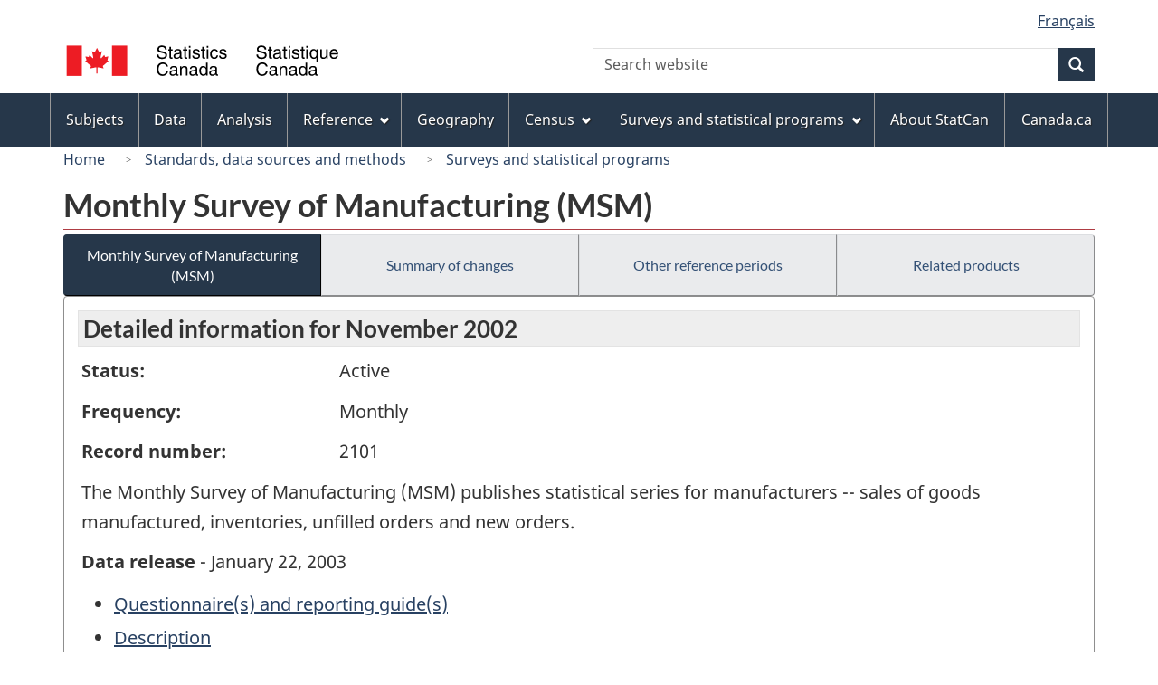

--- FILE ---
content_type: text/html
request_url: https://www23.statcan.gc.ca/imdb/p2SV.pl?Function=getSurvey&Id=27209
body_size: 25835
content:
<!DOCTYPE html>

<!--[if lt IE 9]><html class="no-js lt-ie9" lang="en" dir="ltr"><![endif]--><!--[if gt IE 8]><!-->
<html class="no-js" lang="en" dir="ltr">
<!--<![endif]-->

<head>
<meta charset="utf-8">
<!-- Web Experience Toolkit (WET) / BoÃ®te Ã  outils de l'expÃ©rience Web (BOEW)
     wet-boew.github.io/wet-boew/License-en.htm / wet-boew.github.io/wet-boew/Licence-fr.htm -->

<title>Surveys and statistical programs - Monthly Survey of Manufacturing &#40;MSM&#41;</title>
<meta name="description" content="The Monthly Survey of Manufacturing (MSM) publishes statistical series for manufacturers -- sales of goods manufactured, inventories, unfilled orders and new orders." />
<meta name="dcterms.creator" content="Government of Canada, Statistics Canada" />
<meta name="dcterms.title" content="Monthly Survey of Manufacturing (MSM)" />
<meta name="dcterms.issued" title="W3CDTF" content="2007-10-24" />
<meta name="dcterms.modified" title="W3CDTF" content="2007-10-24" />
<meta name="dcterms.subject" title="gcstc" content="none" />
<meta name="dcterms.language" title="ISO639-2" content="eng" />
<meta name="keywords" content="Manufacturing, Economic indicators, Finished products, Goods in process, Inventories, National accounts, Shipments of goods" />
<meta name="STCtopic" content="Reference" />
<meta name="STCtopicID" content="4017" />
<meta name="STCsubtopic" content="Reference (general)" />
<meta name="STCsubtopicID" content="4017" />
<meta name="STCtype" content="Survey record" />
<meta content="width=device-width,initial-scale=1" name="viewport" />

<!--START css.htm -->

<meta property="dcterms:service" content="StatCan"/> 
<meta property="dcterms:accessRights" content="2"/>

<link href="/wet-boew4b/assets/favicon.ico" rel="icon" type="image/x-icon">
<link rel="stylesheet" href="/wet-boew4b/css/wet-boew.min.css">
<script src="/wet-boew4b/js/jquery.min.js"></script>

<link rel="stylesheet" href="/wet-boew4b/css/theme.min.css">
<link rel="stylesheet" href="/wet-boew4b/css/statcan.css">
<link rel="stylesheet" href="/wet-boew4b/invitation-manager/Overlay.css"> 

<noscript><link rel="stylesheet" href="/wet-boew4b/css/noscript.min.css" /></noscript>
<!-- Adobe Analytics RUN --><script src="//assets.adobedtm.com/be5dfd287373/0127575cd23a/launch-f7c3e6060667.min.js"></script>
<!-- Adobe Analytics v10 --><!--script src="//assets.adobedtm.com/be5dfd287373/8f0ead8a37e7/launch-09394abc039d.min.js"></script-->

<script>dataLayer1 = [];</script>

<!-- CustomScriptsCSSStart -->
<link rel="stylesheet" href="/wet-boew4b/imdb-templates/imdb-standards.css" />
<!-- CustomScriptsCSSEnd -->

<!--END css.htm -->

</head>

<body vocab="http://schema.org/" typeof="WebPage">

<ul id="wb-tphp">
<li class="wb-slc">
<a class="wb-sl" href="#wb-cont">Skip to main content</a>
</li>
<li class="wb-slc visible-sm visible-md visible-lg">
<a class="wb-sl" href="#wb-info">Skip to "About this site"</a>
</li>
</ul>
<header role="banner">
<div id="wb-bnr" class="container">
<section id="wb-lng" class="visible-md visible-lg text-right">
<h2 class="wb-inv">Language selection</h2>
<div class="row">
<div class="col-md-12">
<ul class="list-inline margin-bottom-none">
<li><a lang="fr" href="
/imdb/cgi-bin/change.cgi
">Fran&#231;ais</a></li>
</ul>
</div>
</div>
</section>
<div class="row">
<div class="brand col-xs-8 col-sm-9 col-md-6">
<a href="https://www.statcan.gc.ca/en/start" property="URL"><img src="/wet-boew4b/assets/sig-blk-en.svg" alt="Statistics Canada"><span class="wb-inv"> / <span lang="fr">Statistique Canada</span></span></a>
</div>
<section class="wb-mb-links col-xs-4 col-sm-3 visible-sm visible-xs" id="wb-glb-mn">
<h2>Search and menus</h2>
<ul class="list-inline text-right chvrn">
<li><a href="#mb-pnl" title="Search and menus" aria-controls="mb-pnl" class="overlay-lnk" role="button"><span class="glyphicon glyphicon-search"><span class="glyphicon glyphicon-th-list"><span class="wb-inv">Search and menus</span></span></span></a></li>
</ul>
<div id="mb-pnl"></div>
</section>

<section id="wb-srch" class="col-xs-6 text-right visible-md visible-lg">
<h2 class="wb-inv">Search</h2>
<form action="https://www.statcan.gc.ca/search/results/site-search" method="get" name="cse-search-box" role="search" class="form-inline">
<div class="form-group wb-srch-qry">
<label for="wb-srch-q" class="wb-inv">Search website</label>
<input type="hidden" name="fq" value="stclac:2" />
<input id="wb-srch-q" list="wb-srch-q-ac" class="wb-srch-q form-control" name="q" type="search" value="" size="27" maxlength="150" placeholder="Search website">
<datalist id="wb-srch-q-ac">
</datalist>
</div>
<div class="form-group submit">
<button type="submit" id="wb-srch-sub" class="btn btn-primary btn-small" name="wb-srch-sub"><span class="glyphicon-search glyphicon"></span><span class="wb-inv">Search</span></button>
</div>
</form>
</section>
</div>
</div>

<nav role="navigation" id="wb-sm" class="wb-menu visible-md visible-lg" data-trgt="mb-pnl" data-ajax-replace="/wet-boew4b/ajax/sitemenu-en.html" typeof="SiteNavigationElement">
	<div class="container nvbar">
		<h2 class="wb-inv">Topics menu</h2>
		<div class="row">
			<ul class="list-inline menu">
				<li><a href="https://www150.statcan.gc.ca/n1/en/subjects?MM=1">Subjects</a></li>
				<li><a href="https://www150.statcan.gc.ca/n1/en/type/data?MM=1">Data</a></li>
				<li><a href="https://www150.statcan.gc.ca/n1/en/type/analysis?MM=1">Analysis</a></li>
				<li><a href="https://www150.statcan.gc.ca/n1/en/type/reference?MM=1">Reference</a></li>
				<li><a href="https://www.statcan.gc.ca/en/geography?MM=1">Geography</a></li>
				<li><a href="https://www.statcan.gc.ca/en/census?MM=1">Census</a></li>
				<li><a href="https://www.statcan.gc.ca/en/surveys?MM=1">Surveys and statistical programs</a></li>
				<li><a href="https://www.statcan.gc.ca/en/about/statcan?MM=1">About StatCan</a></li>
				<li><a href="https://www.canada.ca/en.html">Canada.ca</a></li>
			</ul>
		</div>
	</div>
</nav>

<nav role="navigation" id="wb-bc" class="" property="breadcrumb">
	<div class="container">
		<div class="row">

<!-- Breadcrumb trail START-->

<ol class="breadcrumb">
<li><a href="http://www.statcan.gc.ca/start-debut-eng.html">Home</a></li>
<li><a href="https://www.statcan.gc.ca/eng/concepts/index">Standards, data sources and methods</a></li>
<li><a href="https://www23.statcan.gc.ca/imdb-bmdi/pub/indexth-eng.htm">Surveys and statistical programs</a></li>
</ol>

</div>
</div>
</nav>
</header>

<main role="main" property="mainContentOfPage" class="container">
<!-- Breadcrumb trail END-->

<h1 property="name" id="wb-cont">Monthly Survey of Manufacturing &#40;MSM&#41;</h1>
<div class="btn-group btn-group-justified hidden-xs hidden-print" role="group">
<a class="btn btn-default btn-primary" href="https://www23.statcan.gc.ca/imdb/p2SV.pl?Function=getSurvey&amp;Id=27209">Monthly Survey of Manufacturing &#40;MSM&#41;</a>

<a class="btn btn-default" href="https://www23.statcan.gc.ca/imdb/p2SV.pl?Function=getMainChange&amp;Id=27209">Summary of changes</a>

<a class="btn btn-default" href="https://www23.statcan.gc.ca/imdb/p2SV.pl?Function=getInstanceList&amp;Id=27209">Other reference periods</a>

<a class="btn btn-default" href="https://www23.statcan.gc.ca/imdb/p2SV.pl?Function=getSurveyProduct&amp;Id=27209">Related products</a>
</div>
<div class="visible-xs mrgn-bttm-sm row active-nav hidden-print">
<div class="col-xs-12"><a class="btn btn-block btn-primary" href="https://www23.statcan.gc.ca/imdb/p2SV.pl?Function=getSurvey&amp;Id=27209">Monthly Survey of Manufacturing &#40;MSM&#41;</a></div>

<div class="col-xs-12"><a class="btn btn-block btn-default" href="https://www23.statcan.gc.ca/imdb/p2SV.pl?Function=getMainChange&amp;Id=27209">Summary of changes</a></div>

<div class="col-xs-12"><a class="btn btn-block btn-default" href="https://www23.statcan.gc.ca/imdb/p2SV.pl?Function=getInstanceList&amp;Id=27209">Other reference periods</a></div>

<div class="col-xs-12"><a class="btn btn-block btn-default" href="https://www23.statcan.gc.ca/imdb/p2SV.pl?Function=getSurveyProduct&amp;Id=27209">Related products</a></div>
</div>


<!-- Open Content panel -->

<div class="panel panel-default mrgn-tp-0 mrgn-bttm-md">

<!-- Open body panel -->

<div class="panel-body">

<h2 class="bg-lgt-h2">Detailed information for  November 2002 </h2><div class="row">
<div class="col-md-3"><p><strong>Status:</strong></p></div>
<div class="col-md-9"><p>Active</p></div>
</div>
<div class="row">
<div class="col-md-3"><p><strong>Frequency:</strong></p></div>
<div class="col-md-9"><p>Monthly</p></div>
</div>
<div class="row">
<div class="col-md-3"><p><strong>Record number:</strong></p></div>
<div class="col-md-9"><p>2101</p></div>
</div>
<p>The Monthly Survey of Manufacturing &#40;MSM&#41; publishes statistical series for manufacturers &#45;&#45; sales of goods manufactured&#44; inventories&#44; unfilled orders and new orders&#46;</p>
<p><strong>Data release</strong> - January 22, 2003</p>
<ul>
<li><a href="https://www23.statcan.gc.ca/imdb/p3Instr.pl?Function=getInstrumentList&amp;Item_Id=34163&amp;UL=1V&amp;">Questionnaire&#40;s&#41; and reporting guide&#40;s&#41;</a>
</li>
<li><a href="#a1">Description</a></li>
<li><a href="#a2">Data sources and methodology</a></li>
<li><a href="#a3">Data accuracy</a></li>
<li><a href="#a4">Documentation</a></li>
</ul>
<h3 id="a1" class="bg-lgt-h3">Description</h3>
<p>The MSM publishes the values &#40;in Canadian dollars&#41; of sales of goods manufactured&#44; inventories and orders&#46;  The MSM data are used as indicators of the economic condition of manufacturing industries&#59; as inputs to Canada&#39;s Gross Domestic Product&#59; as components in the Statistics Canada &#40;STC&#41; composite indicator&#59; as input to economic studies&#44; and in econometric models &#40;e&#46;g&#46; to determine market share&#44; apparent domestic availability&#44; etc&#46;&#41;&#46;  Results from this survey are used by both the private and public sectors including finance departments of the federal and provincial governments&#44; the Bank of Canada&#44; Industry Canada&#44; the System of National Accounts&#44; the manufacturing community&#44; consultants and research organizations in Canada&#44; the United States and abroad&#44; and the business press&#46;</p> 
<p><strong>Reference period: </strong>Month</p>
<!-- h3 Description --> 
<h4>Subjects</h4>
<ul>
<li>Manufacturing</li>
</ul><!-- Subjects -->
<!-- Methodology --> 
 <h3 id="a2" class="bg-lgt-h3">Data sources and methodology</h3>

<h4 >Target population</h4>
<p>The target population consists of incorporated and non&#45;incorporated establishments primarily engaged in manufacturing&#46; </p>
<ul class="list-bullet">
<li>
<a href="https://www23.statcan.gc.ca/imdb/p2SV.pl?Function=getSurvDocument&amp;Item_Id=64491&amp;InstaId=27209&amp;ai=4&amp;a=1" title="Target population - Additional documentation">Additional documentation</a></li>
</ul>
 <!-- Target population -->

<h4 >Instrument design</h4>
<p>The design of the MSM questionnaire&#44; which dates back over 15 years&#44; is meant to collect major indicators of the economic activity of the manufacturing sector&#46;  The development of the questionnaire took into account the ability of respondents to provide the requested type of data&#46; </p>
 <!-- Instrument design -->

<h4>Sampling</h4>
<p>This is a sample survey with a cross&#45;sectional design&#46;</p>
<p>Since 1999&#44; Statistics Canada&#39;s Business Register provides the sampling frame for the Monthly Survey of Manufacturing &#40;MSM&#41;&#46; The target population for the MSM consists of all statistical establishments on the business register that are classified to the manufacturing sector&#46; The sampling frame for the MSM is determined from the target population after subtracting establishments that represent the bottom 2&#37; of the total manufacturing shipments estimate for each province&#46; These establishments are excluded from the frame so that the sample size can be reduced without significantly affecting quality&#46; <br><br>The MSM sample is a representative sample comprised of approximately 11&#44;000 establishments&#46;<br><br>Prior to selection&#44; the sampling frame is subdivided into industry&#45;province cells&#46; For the most part&#44; North American Industry Classification System &#40;NAICS&#41; codes are used&#46; Depending upon the number of establishments within each cell&#44; further subdivisions are made to group similar sized establishments together &#40;called stratum&#41;&#46; An establishment&#39;s size is based on its most recently available annual shipments or sales value&#46;<br><br>Each industry by province cell has a &#39;take&#45;all&#39; stratum composed of establishments sampled each month with certainty&#46; This &#39;take&#45;all&#39; stratum is composed of establishments that are the largest statistical enterprises&#44; and have the largest impact on estimates within a particular industry by province cell&#46; These large statistical enterprises are found in the top 45&#37; of the national manufacturing shipment estimates&#46; <br><br>Each industry &#45; province cell can have at most three &#39;take some&#39; stratums&#46; Not all establishments within these stratums need to be sampled with certainty&#46; A random sample is drawn from the remaining strata&#46; The responses from these sampled establishments are weighted according to the inverse of their probability of selection&#46;<br><br>An initial sample was drawn in 1998&#44; when the survey was converted to NAICS&#46; This sample is refreshed each month by including a sample of the birth in the population&#46;  Every three years&#44; all establishments in the sample are re&#45;stratified to take into account changes in their value of shipments&#44; dead units are removed from the sample and some small units are rotated out&#44; while others are rotated into the sample&#46; </p>
<!-- Sampling -->

<h4>Data sources</h4>
<p>Responding to this survey is mandatory&#46;</p>
<p>Data are collected directly from survey respondents and extracted from administrative files&#46;</p>
<p>Basic collection&#44; data capture&#44; preliminary edit and follow&#45;up of non&#45;respondents are primarily performed by staff in the Statistics Canada regional offices&#46; Sampled companies are contacted either by mail or telephone&#44; whichever they prefer&#46; Data capture and preliminary editing are performed simultaneously to ensure the validity of the data&#46; Companies from which no response has been received or whose data may contain errors&#44; are followed&#45;up immediately&#46; </p>
<p>View the <a href="https://www23.statcan.gc.ca/imdb/p3Instr.pl?Function=getInstrumentList&amp;Item_Id=34163&amp;UL=1V&amp;">Questionnaire&#40;s&#41; and reporting guide&#40;s&#41;</a>
.</p>
<!-- Data sources -->

<h4 >Error detection</h4>
<p>There are edits built into the data capture application to compare the entered data against unusual values&#44; as well as to check for logical inconsistencies&#46; Whenever an edit fails&#44; the interviewer is prompted to correct the information &#40;with the help of the respondent when necessary&#41;&#46; For most edit failures the interviewer has the ability to override the edit failure if they cannot resolve the apparent discrepancy&#46; <br><br>Once the data are received back at head office&#44; an extensive series of processing steps are undertaken to thoroughly verify each record received&#46; Edits are performed at a more aggregate level &#40;industry by geographic level&#41; to detect records which deviate from the expected&#44; either by exhibiting large month&#45;to&#45;month change&#44; or differing significantly from the remaining establishments&#46; All data failing these edits are subject to manual inspection and possible corrective action&#46; </p>
 <!-- Error detection -->

<h4 >Imputation</h4>
<p>Imputation is required for each characteristic in the constant sample panel for which no report has been received&#46; These are calculated automatically&#44; subject to certain constraints&#44; by applying to previously used values&#44; the month&#45;to&#45;month and year&#45;to&#45;year changes in similar values of responding firms&#46; </p>
 <!-- Imputation -->

<h4 >Estimation</h4>
<p>Estimates are monthly projections of Annual Survey of Manufactures &#40;ASM&#41; benchmark values&#44; based on returns from a sample of manufacturing establishments&#46; The survey includes all large manufacturing establishments in each industry in each province and samples of medium sized and small ones&#46; Combined reports from multi&#45;unit companies are pro&#45;rated among their establishments and adjustments for progress billings reflect revenues received for work done on large item contracts&#46; While shipments estimates are produced by province&#44; no geographical detail is compiled for inventories and orders since many firms cannot report book values of these items monthly&#46; <br><br>Industry values of shipments&#44; inventories and unfilled orders are estimated by weighting the responses and imputations by the number of establishments each represents&#44; summing them and adjusting the totals by a previously determined constant &#40;i&#46;e&#46; the ratio of census&#45;derived industry benchmark values to the sum of the weighted sample responses for the benchmark period&#41;&#46; New orders series by industry are derived by adding the change in unfilled orders over a period to shipments within that period&#46; </p>
 <!-- Estimation -->

<h4 >Quality evaluation</h4>
<p>The final data sets are subject to rigorous analysis that includes comparison to historical series and comparisons to other sources of data in order to put the economic changes in context&#46; Information available from the media&#44; other government organizations and economic think tanks is also used in the validation process&#46; </p>
 <!-- Quality evaluation -->

<h4 >Disclosure control</h4>
<p>Statistics Canada is prohibited by law from releasing any information it collects which could identify any person&#44; business&#44; or organization&#44; unless consent has been given by the respondent or as permitted by the Statistics Act&#46; Various confidentiality rules are applied to all data that are released or published to prevent the publication or disclosure of any information deemed confidential&#46; If necessary&#44; data are suppressed to prevent direct or residual disclosure of identifiable data&#46; <br><br>Confidentiality analysis includes the detection of possible direct disclosure&#44; which occurs when the value in a tabulation cell is composed of a few respondents or when the cell is dominated by a few companies&#46; </p>
 <!-- Disclosure control -->

<h4 >Revisions and seasonal adjustment</h4>
<p>Monthly&#44; preliminary estimates are provided for the reference month with revised estimates&#44; based on late responses&#44; for the previous 3 months&#46; Annually&#44; benchmarking to the Annual Survey of Manufactures necessitates revisions to monthly data back to January of the benchmark year&#46;  The estimates are revised annually in accordance with the latest available data from the ASM&#46; </p>
 <!-- Revisions and seasonal adjustment -->

 <!-- Methodology --> 
<h3 id="a3" class="bg-lgt-h3">Data accuracy</h3>
<p>While considerable effort is made to ensure high standards throughout all stages of collection and processing&#44; the resulting estimates are inevitably subject to a certain degree of non&#45;sampling error&#46; Non&#45;sampling error is not related to sampling and may occur for many reasons&#46; For example&#44; non&#45;response is an important source of non&#45;sampling error&#46; Population coverage&#44; differences in the interpretations of questions and mistakes in recording&#44; coding and processing data are other examples of non&#45;sampling errors&#46;<br> <br>Non&#45;sampling errors are controlled through a careful design of the questionnaire&#44; the use of a minimal number of simple concepts and consistency checks&#46; Measures such as response rates are used as indicators of the possible extent of non&#45;sampling errors&#46;<br><br>The average weighted response rates for the MSM are 97&#46;9&#37; for shipments&#46;<br><br>Sampling error can be measured by the standard error &#40;or standard deviation&#41; of the estimate&#46; The coefficient of variation &#40;CV&#41; is the estimated standard error percentage of the survey estimate&#46; Estimates with smaller CVs are more reliable than estimates with larger CVs&#46;  The CVs for the Monthly Survey of Manufacturing are included in the concepts and definitions link of each Daily release&#46; </p>
<!-- Data accuracy -->
<h3 id="a4" class="bg-lgt-h3">Documentation</h3>
<ul class="list-group mrgn-lft-sm">
   <li  class="list-group-item"><strong>Monthly Survey of Manufacturing &#40;MSM&#41; &#45; November 2002 &#45; Concepts and Definitions</strong>
<ul class="list-unstyled mrgn-lft-lg">
<li>Format:
 <a href="https://www.statcan.gc.ca/eng/statistical-programs/document/2101_D3_T2_V16-eng.pdf"> <span class="wb-inv">Monthly Survey of Manufacturing &#40;MSM&#41; &#45; November 2002 &#45; Concepts and Definitions - ARCHIVED &#45; PDF, 29.57</span>[ARCHIVED &#45; PDF, 29.57<abbr title="kilobyte"> kb</abbr>]</a> </li>
</ul></li>
</ul>
<!-- Documentation -->
 <!-- h2 Detail information -->


</div><!-- Close panel-body -->

</div><!-- Close panel -->

<!-- ContentEnd -->

<div class="pagedetails">
	<dl id="wb-dtmd">
		<dt>Date modified:&#32;</dt>
		<dd><time property="dateModified">
2007-10-24
</time></dd>
	</dl>
</div>
</main>

<footer id="wb-info">
	<h2 class="wb-inv">About this site</h2>
	<div class="gc-contextual">
		<div class="container">
			<nav>
				<h3>Statistics Canada</h3>
				<ul class="list-unstyled colcount-sm-2 colcount-md-3">
					<li><a href="https://www.statcan.gc.ca/en/reference/refcentre/index">Contact StatCan</a></li>
					<li><a href="https://www.statcan.gc.ca/en/trust">Trust Centre</a></li>
				</ul>
			</nav>
		</div>
	</div>
	<div class="gc-main-footer">
		<div class="container">
			<nav>
				<h3>Government of Canada</h3>
				<ul class="list-unstyled colcount-sm-2 colcount-md-3">
					<li><a href="https://www.canada.ca/en/contact.html">All contacts</a></li>
					<li><a href="https://www.canada.ca/en/government/dept.html">Departments and agencies</a></li>
					<li><a href="https://www.canada.ca/en/government/system.html">About government</a></li>
				</ul>
				<h4><span class="wb-inv">Themes and topics</span></h4>
				<ul class="list-unstyled colcount-sm-2 colcount-md-3">
					<li><a href="https://www.canada.ca/en/services/jobs.html">Jobs</a></li>
					<li><a href="https://www.canada.ca/en/services/immigration-citizenship.html">Immigration and citizenship</a></li>
					<li><a href="https://travel.gc.ca/">Travel and tourism</a></li>
					<li><a href="https://www.canada.ca/en/services/business.html">Business</a></li>
					<li><a href="https://www.canada.ca/en/services/benefits.html">Benefits</a></li>
					<li><a href="https://www.canada.ca/en/services/health.html">Health</a></li>
					<li><a href="https://www.canada.ca/en/services/taxes.html">Taxes</a></li>
					<li><a href="https://www.canada.ca/en/services/environment.html">Environment and natural resources</a></li>
					<li><a href="https://www.canada.ca/en/services/defence.html">National security and defence</a></li>
					<li><a href="https://www.canada.ca/en/services/culture.html">Culture, history and sport</a></li>
					<li><a href="https://www.canada.ca/en/services/policing.html">Policing, justice and emergencies</a></li>
					<li><a href="https://www.canada.ca/en/services/transport.html">Transport and infrastructure</a></li>
					<li><a href="https://international.gc.ca/world-monde/index.aspx?lang=eng">Canada and the world</a></li>
					<li><a href="https://www.canada.ca/en/services/finance.html">Money and finance</a></li>
					<li><a href="https://www.canada.ca/en/services/science.html">Science and innovation</a></li>
					<li><a href="https://www.canada.ca/en/services/indigenous-peoples.html">Indigenous peoples</a></li>
					<li><a href="https://www.canada.ca/en/services/veterans.html">Veterans and military</a></li>
					<li><a href="https://www.canada.ca/en/services/youth.html">Youth</a></li>
				</ul>
			</nav>
		</div>
	</div>
	<div class="gc-sub-footer">
		<div class="container d-flex align-items-center">
			<nav>
				<h3 class="wb-inv">Government of Canada Corporate</h3>
				<ul>
					<li><a href="https://www.canada.ca/en/social.html">Social media</a></li>
					<li><a href="https://www.canada.ca/en/mobile.html">Mobile applications</a></li>
					<li><a href="https://www.canada.ca/en/government/about.html">About Canada.ca</a></li>
					<li><a href="https://www.statcan.gc.ca/en/terms-conditions">Terms and conditions</a></li>
					<li><a href="https://www.statcan.gc.ca/en/reference/privacy">Privacy</a></li>
				</ul>
			</nav>
			<div class="wtrmrk align-self-end">
				<img src="/wet-boew4b/assets/wmms-blk.svg" alt="Symbol of the Government of Canada">
			</div>
		</div>
	</div>
</footer>

<!--[if gte IE 9 | !IE ]><!-->
<script src="/wet-boew4b/js/wet-boew.min.js"></script>
<script src="/wet-boew4b/js/theme.min.js"></script>
<!--<![endif]-->
<!--[if lt IE 9]>
<script src="/wet-boew4b/js/ie8-wet-boew2.min.js"></script>
<![endif]-->
<!-- InvitationManager -->
<script src="/wet-boew4b/invitation-manager/Overlay.js"></script>
<script src="/wet-boew4b/invitation-manager/InvitationManager.js"></script>
<!-- End InvitationManager -->
<script type="text/javascript">_satellite.pageBottom();</script>
<!-- CustomScriptsJSStart -->
<!-- CustomScriptsJSEnd -->

</body>
</html>
